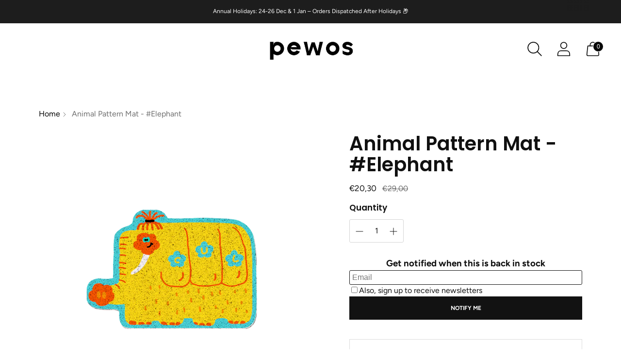

--- FILE ---
content_type: text/javascript; charset=utf-8
request_url: https://www.pewos.com/products/p-animal-pattern-litter-mat-elephant.js
body_size: 1063
content:
{"id":7242292953199,"title":"Animal Pattern Mat - #Elephant","handle":"p-animal-pattern-litter-mat-elephant","description":"\u003cp class=\"\" style=\"white-space: pre-wrap;\"\u003eFeaturing delightful animal-themed patterns, this cat litter mat is designed with optimal dimensions. Made from durable, wear-resistant PVC material, it effectively absorbs moisture and prevents dampness, ensuring a dry environment. \u003c\/p\u003e\n\u003cp class=\"\" style=\"white-space: pre-wrap;\"\u003eAdditionally, it can serve as a versatile bathroom mat or an entryway doormat.\u003c\/p\u003e\n\u003ch6\u003e\n\u003cstrong\u003e\u003c\/strong\u003e\u003cbr\u003e\n\u003c\/h6\u003e\n\u003ch6\u003e\n\u003cstrong\u003eBrand:\u003c\/strong\u003e \u003ca href=\"https:\/\/www.pewos.com\/collections\/case-uni-lemon\" title=\"Case Uni Lemon\"\u003eCase Uni Lemon\u003c\/a\u003e\n\u003c\/h6\u003e\n\u003ch6\u003e\n\u003cstrong\u003eMaterials:\u003c\/strong\u003e PVC\u003c\/h6\u003e\n\u003ch6\u003e\n\u003cstrong\u003eSize:\u003c\/strong\u003e  55*65cm\u003c\/h6\u003e\n\u003ch6\u003e\n\u003cstrong\u003eWeight:\u003c\/strong\u003e 1kg\u003c\/h6\u003e\n\u003ch6 class=\"sqsrte-small\"\u003e\u003cstrong\u003e\u003cem\u003ePlease note that there may be a discrepancy of 1-2 centimeters due to manual measurements.\u003c\/em\u003e\u003c\/strong\u003e\u003c\/h6\u003e\n\u003ch6\u003e\n\u003cstrong\u003e\u003cem\u003eCategory: \u003c\/em\u003e\u003c\/strong\u003e\u003ca href=\"https:\/\/www.pewos.com\/collections\/litter-mat-floor-mat\" title=\"Cat Litter Mats\"\u003eCat Litter Mats\u003c\/a\u003e\n\u003c\/h6\u003e","published_at":"2024-02-18T14:27:08+01:00","created_at":"2024-02-18T14:27:08+01:00","vendor":"Pewos","type":"carpet, litter mat","tags":[],"price":2030,"price_min":2030,"price_max":2030,"available":false,"price_varies":false,"compare_at_price":2900,"compare_at_price_min":2900,"compare_at_price_max":2900,"compare_at_price_varies":false,"variants":[{"id":41448385740911,"title":"Default Title","option1":"Default Title","option2":null,"option3":null,"sku":"DZ09DDX01","requires_shipping":true,"taxable":true,"featured_image":null,"available":false,"name":"Animal Pattern Mat - #Elephant","public_title":null,"options":["Default Title"],"price":2030,"weight":1500,"compare_at_price":2900,"inventory_management":"shopify","barcode":null,"requires_selling_plan":false,"selling_plan_allocations":[]}],"images":["\/\/cdn.shopify.com\/s\/files\/1\/0560\/1538\/8783\/products\/CUL_Litter_Mat_Elephant_01.png?v=1708262828","\/\/cdn.shopify.com\/s\/files\/1\/0560\/1538\/8783\/products\/CUL_Litter_Mat_3_animals.001_f2831487-497f-40df-94f0-decd6b0c0762.jpg?v=1708262828","\/\/cdn.shopify.com\/s\/files\/1\/0560\/1538\/8783\/products\/E8_AF_A6_E6_83_85_E9_A1_B5_06_copy_d53ed89c-02e3-4804-b6d3-4cf423e7dd89.jpg?v=1708262828","\/\/cdn.shopify.com\/s\/files\/1\/0560\/1538\/8783\/products\/E8_AF_A6_E6_83_85_E9_A1_B5_01_copy_fb6fcf18-7bfb-4844-84d6-6b1f6b00ab4b.jpg?v=1708262828"],"featured_image":"\/\/cdn.shopify.com\/s\/files\/1\/0560\/1538\/8783\/products\/CUL_Litter_Mat_Elephant_01.png?v=1708262828","options":[{"name":"Title","position":1,"values":["Default Title"]}],"url":"\/products\/p-animal-pattern-litter-mat-elephant","media":[{"alt":"Cute Animal Elephant Design Pet Litter Mat by Case Uni Lemon","id":25707390173295,"position":1,"preview_image":{"aspect_ratio":1.0,"height":800,"width":800,"src":"https:\/\/cdn.shopify.com\/s\/files\/1\/0560\/1538\/8783\/products\/CUL_Litter_Mat_Elephant_01.png?v=1708262828"},"aspect_ratio":1.0,"height":800,"media_type":"image","src":"https:\/\/cdn.shopify.com\/s\/files\/1\/0560\/1538\/8783\/products\/CUL_Litter_Mat_Elephant_01.png?v=1708262828","width":800},{"alt":"Cute Animal Design Pet Litter Mat by Case Uni Lemon","id":25707390206063,"position":2,"preview_image":{"aspect_ratio":0.75,"height":1024,"width":768,"src":"https:\/\/cdn.shopify.com\/s\/files\/1\/0560\/1538\/8783\/products\/CUL_Litter_Mat_3_animals.001_f2831487-497f-40df-94f0-decd6b0c0762.jpg?v=1708262828"},"aspect_ratio":0.75,"height":1024,"media_type":"image","src":"https:\/\/cdn.shopify.com\/s\/files\/1\/0560\/1538\/8783\/products\/CUL_Litter_Mat_3_animals.001_f2831487-497f-40df-94f0-decd6b0c0762.jpg?v=1708262828","width":768},{"alt":"Cute Animal Elephant Design Pet Litter Mat by Case Uni Lemon","id":25707390238831,"position":3,"preview_image":{"aspect_ratio":0.895,"height":835,"width":747,"src":"https:\/\/cdn.shopify.com\/s\/files\/1\/0560\/1538\/8783\/products\/E8_AF_A6_E6_83_85_E9_A1_B5_06_copy_d53ed89c-02e3-4804-b6d3-4cf423e7dd89.jpg?v=1708262828"},"aspect_ratio":0.895,"height":835,"media_type":"image","src":"https:\/\/cdn.shopify.com\/s\/files\/1\/0560\/1538\/8783\/products\/E8_AF_A6_E6_83_85_E9_A1_B5_06_copy_d53ed89c-02e3-4804-b6d3-4cf423e7dd89.jpg?v=1708262828","width":747},{"alt":"Cute Animal Elephant Design Pet Litter Mat by Case Uni Lemon","id":25707390271599,"position":4,"preview_image":{"aspect_ratio":1.835,"height":407,"width":747,"src":"https:\/\/cdn.shopify.com\/s\/files\/1\/0560\/1538\/8783\/products\/E8_AF_A6_E6_83_85_E9_A1_B5_01_copy_fb6fcf18-7bfb-4844-84d6-6b1f6b00ab4b.jpg?v=1708262828"},"aspect_ratio":1.835,"height":407,"media_type":"image","src":"https:\/\/cdn.shopify.com\/s\/files\/1\/0560\/1538\/8783\/products\/E8_AF_A6_E6_83_85_E9_A1_B5_01_copy_fb6fcf18-7bfb-4844-84d6-6b1f6b00ab4b.jpg?v=1708262828","width":747}],"requires_selling_plan":false,"selling_plan_groups":[]}